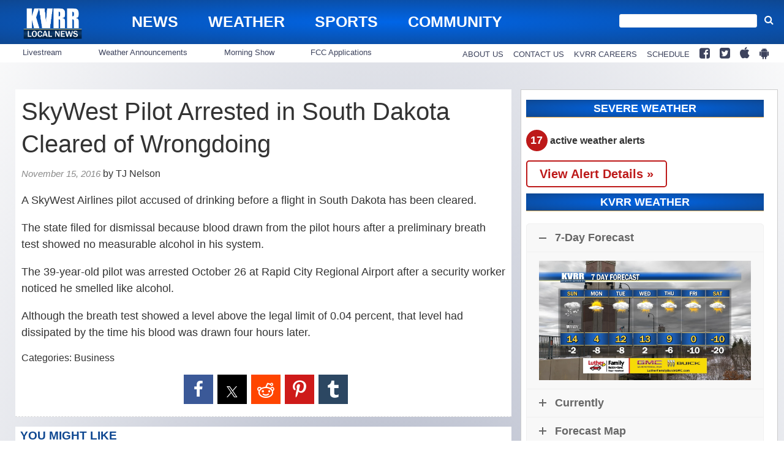

--- FILE ---
content_type: text/html; charset=utf-8
request_url: https://www.google.com/recaptcha/api2/aframe
body_size: 266
content:
<!DOCTYPE HTML><html><head><meta http-equiv="content-type" content="text/html; charset=UTF-8"></head><body><script nonce="CNrEJB_nU8YBm7ad629idQ">/** Anti-fraud and anti-abuse applications only. See google.com/recaptcha */ try{var clients={'sodar':'https://pagead2.googlesyndication.com/pagead/sodar?'};window.addEventListener("message",function(a){try{if(a.source===window.parent){var b=JSON.parse(a.data);var c=clients[b['id']];if(c){var d=document.createElement('img');d.src=c+b['params']+'&rc='+(localStorage.getItem("rc::a")?sessionStorage.getItem("rc::b"):"");window.document.body.appendChild(d);sessionStorage.setItem("rc::e",parseInt(sessionStorage.getItem("rc::e")||0)+1);localStorage.setItem("rc::h",'1768730741812');}}}catch(b){}});window.parent.postMessage("_grecaptcha_ready", "*");}catch(b){}</script></body></html>